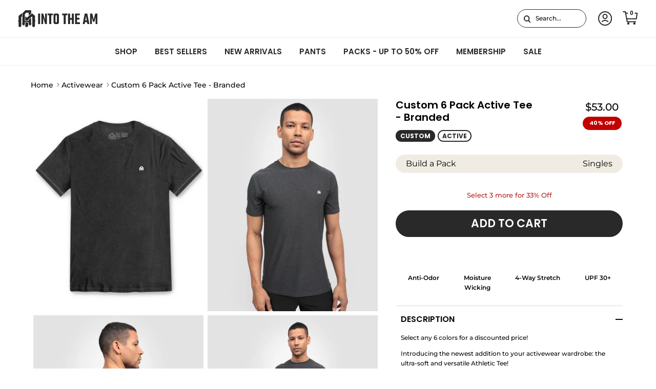

--- FILE ---
content_type: text/javascript
request_url: https://intotheam.com/cdn/shop/t/588/assets/variant-picker.js?v=177741552326839456731768566743
body_size: 8034
content:
if(!customElements.get("variant-picker")){class VariantPicker extends HTMLElement{constructor(){super(),this.section=this.closest(".js-product"),this.productForm=this.section.querySelector(".js-product-form"),this.optionSelectors=this.querySelectorAll(".option-selector:not(.option-selector--custom)"),this.nativeSelector=document.getElementById(`variants-${this.section.dataset.section}`),this.data=this.getVariantData(),this.selectedOptions=this.getSelectedOptions(),this.variant=this.getSelectedVariant(),this.updateAvailability(),this.updateAddToCartButton(),this.addEventListener("change",this.handleVariantChange.bind(this)),this.applySearchParams(),this.updateFinalSale(),this.sizeChart=this.querySelector(".size-chart-link"),this.sizeChart&&this.sizeChart.addEventListener("click",this.handleSizeFitClick.bind(this)),this.productForm.classList.contains("js-outfit-product-form")&&document.querySelectorAll("#size-fit .chart-images").forEach((e,i)=>{i!=0&&e.classList.add("hidden")}),this.runABTest(),this.setAttribute("loaded","")}runABTest(){}handleVariantChange(evt){this.selectedOptions=this.getSelectedOptions(),this.variant=this.getSelectedVariant(),this.preSelection=!this.variant&&this.selectedOptions.find(o=>o===null)===null,evt.target.closest(".option-selector").querySelector(".label").classList.remove("label--contains-error"),evt.target.closest(".option-selector").querySelector(".error")&&evt.target.closest(".option-selector").querySelector(".error").classList.add("hidden"),evt.target.closest(".option-selector").classList.contains("open")&&(evt.target.closest(".option-selector").classList.remove("open"),evt.target.closest("variant-picker").querySelectorAll(".mobile-option-expander-btn").forEach(btn=>{window.innerWidth<768&&(btn.querySelectorAll("span")[0].innerText=this.variant.option1),btn.classList.remove("open")}));const optionName=evt.target.closest(".option-selector").dataset.option;if(optionName=="Size"&&(window.dataLayer=window.dataLayer||[],dataLayer.push({event:"pdp_click",eventParameter:{event_trigger_type:"select_size_click",event_trigger_value:evt.target.value},custom_event_label:"select_size_click",custom_event_value:evt.target.value})),optionName=="Color"&&(window.dataLayer=window.dataLayer||[],dataLayer.push({event:"pdp_click",eventParameter:{event_trigger_type:"select_color_click",event_trigger_value:evt.target.value},custom_event_label:"select_color_click",custom_event_value:evt.target.value})),this.section.classList.contains("cart-upsell-product")){let variantId="";this.variant?variantId=this.variant:variantId=this.data.variants.find(v=>v.options[0]==this.selectedOptions[0]),variantId!=""&&variantId!=null&&this&&(async()=>{try{const baseUrl=window.location.origin,htmlResponse=await renderSection(baseUrl+this.dataset.url+"?sections=product-block&id="+variantId.id),innerHTML=JSON.parse(htmlResponse)["product-block"],productBlock=new DOMParser().parseFromString(innerHTML,"text/html").querySelector(".product-block"),currentImage=productBlock.querySelector('.product-block__image[data-media-id="'+variantId.featured_media.id+'"]');productBlock&&productBlock.dataset.productId&&(this.closest(".product-block").querySelector(".product-block__image").innerHTML=currentImage.innerHTML)}catch(error){console.error("Error loading product :",error)}})()}if(this.updateUrl(evt),this.updateVariantInput(),this.updateAddToCartButton(),this.updateAvailability(evt),this.updatePrice(),this.updateBackorderText(),this.updatePickupAvailability(),this.updateSku(),this.updateBarcode(),VariantPicker.updateLabelText(evt),this.updateBIS(),this.productForm.classList.contains("js-outfit-product-form")){const productId=evt.target.closest(".outfit-product").dataset.productId;document.querySelectorAll("#size-fit .chart-images").forEach(e=>e.classList.add("hidden")),document.querySelector(`#size-fit [data-product-chart="chart-${productId}"]`).classList.remove("hidden"),this.variant&&(this.productForm.querySelector(`#id-${productId}`).value=this.variant.id)}if(this.variant)this.section.querySelector(".product-info-block")&&(this.section.querySelector(".product-info-block").hidden=!1);else{if(!this.section)return;this.section.querySelector(".product-info-block")&&(this.section.querySelector(".product-info-block").hidden=!0)}if(this.productForm.classList.contains("js-outfit-product-form")){const productId=evt.target.closest(".outfit-product").dataset.productId;this.section.querySelector(`.media-gallery#outfit-product-${productId}`)&&evt.target.closest(".option-selector").dataset.option=="Color"&&(this.currentProductMedia=this.section.querySelector(`.media-gallery#outfit-product-${productId}`),this.section.querySelectorAll("media-gallery").forEach(el=>el.classList.add("hidden")),this.currentProductMedia.classList.remove("hidden")),this.dispatchEvent(new CustomEvent("on:variant:change",{bubbles:!0,detail:{product:productId,form:this.productForm,variant:this.variant,allVariants:this.data.variants,selectedOptions:this.selectedOptions}}));return}this.dispatchEvent(new CustomEvent("on:variant:change",{bubbles:!0,detail:{form:this.productForm,variant:this.variant,allVariants:this.data.variants,selectedOptions:this.selectedOptions}}))}handleSizeFitClick(evt){evt.preventDefault();const targetId=evt.target.getAttribute("href"),targetElement=this.section.querySelector(targetId);targetElement.scrollIntoView({behavior:"smooth",block:"start"}),window.dataLayer=window.dataLayer||[],dataLayer.push({event:"pdp_click",eventParameter:{event_trigger_type:"whats_my_size_click",event_trigger_value:evt.target.closest("product-form").dataset.productTitle},custom_event_label:"whats_my_size_click",custom_event_value:evt.target.closest("product-form").dataset.productTitle}),targetElement.querySelector(".disclosure[open]")||targetElement.querySelector(".disclosure__title").dispatchEvent(new Event("click",{bubbles:!0}))}updateBIS(){this.variant&&(this.variant.available?(this.section.querySelector(".buy-buttons-row").classList.remove("hidden"),this.section.querySelector("product-ship-message")&&this.section.querySelector("product-ship-message").classList.remove("hidden"),this.section.querySelector(".notify-back-in-stock-container").classList.add("hidden")):(this.section.querySelector(".buy-buttons-row").classList.add("hidden"),this.section.querySelector("product-ship-message")&&this.section.querySelector("product-ship-message").classList.add("hidden"),this.section.querySelector(".notify-back-in-stock-container").classList.remove("hidden")))}updateAddToCartButton(){if(!this.productForm||this.selectedOptions.indexOf(null)>-1)return;this.addBtn=this.addBtn||this.productForm.querySelector('[name="add"]');const variantAvailable=this.variant&&this.variant.available,unavailableStr=this.variant?theme.strings.noStock:theme.strings.noVariant;if(this.addBtn.disabled=!variantAvailable,this.addBtn.classList.remove("is-error"),this.addBtn.setAttribute("aria-disabled",!variantAvailable),this.addBtn.querySelector(".add-to-cart-text")){this.addBtn.querySelector(".add-to-cart-text").textContent=variantAvailable?this.addBtn.dataset.addToCartText:unavailableStr;return}this.addBtn.textContent=variantAvailable?this.addBtn.dataset.addToCartText:unavailableStr}static updateOptionAvailability(optionEl,exists,available){const el=optionEl,unavailableText=exists?theme.strings.noStock:theme.strings.noVariant;if(el.classList.toggle("is-unavailable",!available),el.disabled=!1,el.classList.toggle("is-nonexistent",!exists),optionEl.classList.contains("custom-select__option")){const em=el.querySelector("em");em&&(em.hidden=available),available||(em?em.textContent=unavailableText:el.innerHTML=`${el.innerHTML} <em class="pointer-events-none">${unavailableText}</em>`)}else available?el.nextElementSibling.removeAttribute("title"):el.nextElementSibling.title=unavailableText}updateAvailability(evt){if(this.dataset.availability==="off")return;const{availabilityMode}=this.dataset;let currVariant=this.variant;this.variant||(currVariant={options:this.selectedOptions}),availabilityMode==="selection"?(this.querySelectorAll(".js-option").forEach(optionEl=>{VariantPicker.updateOptionAvailability(optionEl,!1,!1)}),this.optionSelectors.forEach((selector,selectorIndex)=>{this.data.variants.forEach(variant=>{let matchCount=0;if(variant.options.forEach((option,optionIndex)=>{option===currVariant.options[optionIndex]&&optionIndex!==selectorIndex&&(matchCount+=1)}),matchCount===currVariant.options.length-1){const options=selector.querySelectorAll(".js-option"),optionEl=Array.from(options).find(opt=>selector.dataset.selectorType==="dropdown"?opt.dataset.value===variant.options[selectorIndex]:opt.value===variant.options[selectorIndex]);optionEl&&VariantPicker.updateOptionAvailability(optionEl,!0,variant.available)}})})):(this.optionSelectors.forEach((selector,selectorIndex)=>{selector.querySelectorAll('.js-option:not([data-value=""]):not(.custom-select__option-exclude)').forEach(option=>{const optionValue=selector.dataset.selectorType==="dropdown"?option.dataset.value:option.value;let variantsExist=!1,variantsAvailable=!1;this.data.variants.forEach(v=>{let matches=0;for(let i=0;i<selectorIndex;i+=1)(v.options[i]===this.selectedOptions[i]||this.selectedOptions[i]===null)&&(matches+=1);v.options[selectorIndex]===optionValue&&matches===selectorIndex&&(variantsExist=!0,v.available&&(variantsAvailable=!0))}),option.closest(".option-selector").dataset.option!="Color"&&VariantPicker.updateOptionAvailability(option,variantsExist,variantsAvailable)})}),this.optionSelectors.length>1&&this.updateColorAvailability(evt))}updateColorAvailability(evt){let assignFirst=!1,optionIndex=0;const isOptionSelectorEvent=evt?.target?.closest(".option-selector");if(isOptionSelectorEvent&&+isOptionSelectorEvent.dataset.optionIndex>1&&(assignFirst=!0,optionIndex=+isOptionSelectorEvent.dataset.optionIndex-1),this.firstTime===!0&&(assignFirst=!0,optionIndex=1),!assignFirst)return;const matchedVariants=this.data.variants.filter(v=>{const opts=this.selectedOptions;return opts.length===3?opts[2]!=null?opts[1]===v.options[1]&&opts[2]===v.options[2]:opts[1]===v.options[1]:opts.length===2?opts[1]===v.options[1]:!1});this.optionSelectors.forEach((selector,selectorIndex)=>{if(optionIndex<=selectorIndex)return;const isDropdown=selector.dataset.selectorType==="dropdown";selector.querySelectorAll('.js-option:not([data-value=""]):not(.custom-select__option-exclude)').forEach((option,index)=>{const optionValue=isDropdown?option.dataset.value:option.value,isAvailable=matchedVariants.some(v=>v.options[selectorIndex]===optionValue&&v.available);selectorIndex==0&&(option.closest(".opt-btn-container")&&(option.closest(".opt-btn-container").querySelector(".custom-select__btn").disabled=!isAvailable),VariantPicker.updateOptionAvailability(option,!0,isAvailable))})})}updateFinalSale(){if(!this.querySelector(".final-sale-swatches"))return;this.finalSaleContainer=this.querySelector(".final-sale-swatches"),this.finalSaleColors=this.querySelectorAll(".final-sale-swatch");const btnsContainer=this.finalSaleContainer.querySelector(".option-selector__btns");this.finalSaleColors&&this.finalSaleColors.length>0&&(this.finalSaleContainer.classList.remove("hidden"),this.finalSaleColors.forEach(swatch=>{swatch.classList.remove("hidden"),btnsContainer.appendChild(swatch)}))}updateBackorderText(){if(this.backorder=this.backorder||this.section.querySelector(".backorder"),!this.backorder)return;let hideBackorder=!0;if(this.variant&&this.variant.available){const{inventory}=this.data.formatted[this.variant.id];if(this.variant.inventory_management&&inventory==="none"){const backorderProdEl=this.backorder.querySelector(".backorder__product"),prodTitleEl=this.section.querySelector(".product-title"),variantTitle=this.variant.title.includes("Default")?"":` - ${this.variant.title}`;backorderProdEl.textContent=`${prodTitleEl.textContent}${variantTitle}`,hideBackorder=!1}}this.backorder.hidden=hideBackorder}static updateLabelText(evt){const selector=evt.target.closest(".option-selector");if(selector.dataset.selectorType==="dropdown")return;const otherOption=selector.querySelector(".js-option-text");otherOption&&(otherOption.textContent=evt.target.nextElementSibling.querySelector(".js-value").textContent);const colorText=selector.querySelector(".js-color-text");if(colorText){if(evt.target.classList.contains("final-sale-swatch")){colorText.textContent="",selector.querySelector(".final-sale-swatches .js-color-text").textContent=evt.target.nextElementSibling.querySelector(".js-value").textContent;return}else evt.target.closest(".option-selector").dataset.option=="Color"&&selector.querySelector(".final-sale-swatches .js-color-text")&&(selector.querySelector(".final-sale-swatches .js-color-text").textContent="");evt.target.tagName=="SELECT"||(colorText.textContent=evt.target.nextElementSibling.querySelector(".js-value").textContent)}}updatePickupAvailability(){this.pickUpAvailability=this.pickUpAvailability||this.section.querySelector("pickup-availability"),this.pickUpAvailability&&(this.variant&&this.variant.available?this.pickUpAvailability.getAvailability(this.variant.id):(this.pickUpAvailability.removeAttribute("available"),this.pickUpAvailability.innerHTML=""))}updatePrice(container){if(this.price=this.price||this.section.querySelector(".product-info__price .price"),this.discountLabel=this.discountLabel||this.section.querySelector(".product-info__price .product-label-container"),container&&(this.price=this.section.querySelector(`${container} .product-info__price .price`),this.discountLabel=this.section.querySelector(`${container} .product-info__price .product-label-container`)),!this.price)return;let{variant}=this;if(this.preSelection&&(variant=this.data.variants.find(v=>v.available)),!this.getSelectedVariant()||this.selectedOptions.indexOf(null)>-1)return;if(variant){const priceCurrentEl=this.price.querySelector(".price__current"),priceWasEl=this.price.querySelector(".price__was"),unitPriceEl=this.price.querySelector(".unit-price");this.price.querySelector(".extra-price")&&this.price.querySelector(".extra-price").remove();let memberDiscountPrice=variant.price-variant.price*10/100;if(this.section.querySelector(".product-membership-widget")&&(this.section.querySelector(".product-membership-widget").classList.contains("existing-membership")?(memberDiscountPrice=variant.price*20/100,this.section.querySelector(".single-product-membership-widget").classList.contains("hidden")?this.section.querySelector(".pack-product-membership-widget .product-member-price").innerHTML=Shopify.formatMoney(memberDiscountPrice,window.theme.settings.moneyWithoutCurrencyFormat):this.section.querySelector(".single-product-membership-widget .product-member-price").innerHTML=Shopify.formatMoney(memberDiscountPrice,window.theme.settings.moneyWithoutCurrencyFormat)):(this.section.querySelector(".single-product-membership-widget")&&!this.section.querySelector(".single-product-membership-widget").classList.contains("hidden")&&(this.section.querySelector(".single-product-membership-widget .product-member-price").innerHTML=Shopify.formatMoney(memberDiscountPrice,window.theme.settings.moneyWithoutCurrencyFormat)),this.section.querySelector(".pack-product-membership-widget")&&!this.section.querySelector(".pack-product-membership-widget").classList.contains("hidden")&&(memberDiscountPrice=variant.price*20/100,this.section.querySelector(".pack-product-membership-widget .product-member-price").innerHTML=Shopify.formatMoney(memberDiscountPrice,window.theme.settings.moneyWithoutCurrencyFormat)))),document.querySelector("body").classList.contains("template-subscription-product")?priceCurrentEl.innerHTML=`${this.data.formatted[variant.id].price}/Month `:priceCurrentEl.innerHTML=this.data.formatted[variant.id].price,priceWasEl&&(priceWasEl.innerHTML=this.data.formatted[variant.id].compareAtPrice||""),variant.unit_price_measurement){const valueEl=this.price.querySelector(".unit-price__price"),unitEl=this.price.querySelector(".unit-price__unit"),value=variant.unit_price_measurement.reference_value,unit=variant.unit_price_measurement.reference_unit;valueEl.innerHTML=this.data.formatted[variant.id].unitPrice,unitEl.textContent=value===1?unit:`${value} ${unit}`,unitPriceEl.hidden=!1}else unitPriceEl&&(unitPriceEl.hidden=!0);if(this.price.classList.toggle("price--on-sale",variant.compare_at_price>variant.price),this.price.classList.toggle("price--sold-out",!variant.available&&!this.preSelection),this.discountLabel&&this.discountLabel.querySelector(".product-label--sale span"))if(variant.compare_at_price>variant.price){const cal1=1*(variant.price/variant.compare_at_price),cal2=1-cal1,discountAmount=(1-cal1)*100;this.discountLabel.querySelector(".product-label--sale span").classList.remove("hidden"),this.discountLabel.querySelector(".product-label--sale span").innerText=`${Math.round(discountAmount)}% Off`}else this.discountLabel.querySelector(".product-label--sale span").classList.add("hidden")}this.price.querySelector(".price__default").hidden=!this.variant&&!this.preSelection,this.price.querySelector(".price__no-variant").hidden=this.variant||this.preSelection;const from=this.price.querySelector(".price__from");from&&(from.hidden=!this.preSelection),container||(this.updatePrice(".desktop-price-container"),this.updatePrice(".price-container:not(.desktop-price-container)"))}updateSku(){if(this.sku=this.sku||this.section.querySelector(".product-sku__value"),!this.sku)return;const skuAvailable=this.variant&&this.variant.sku;this.sku.textContent=skuAvailable?this.variant.sku:"",this.sku.parentNode.hidden=!skuAvailable}updateBarcode(){if(this.barcode=this.barcode||this.section.querySelector(".product-barcode__value"),!this.barcode)return;const barcodeAvailable=this.variant&&this.variant.barcode;this.barcode.textContent=barcodeAvailable?this.variant.barcode:"",this.barcode.parentNode.hidden=!barcodeAvailable}updateUrl(evt){if(!evt||evt.type!=="change"||this.dataset.updateUrl==="false")return;const url=this.variant?`${this.dataset.url}?variant=${this.variant.id}`:this.dataset.url;window.history.replaceState({},"",url)}updateVariantInput(){this.forms=this.forms||this.section.querySelectorAll(".js-product-form, .js-instalments-form"),this.forms.forEach(form=>{const input=form.querySelector('[name="id"]');input.value=this.variant?this.variant.id:"",input.dispatchEvent(new Event("change",{bubbles:!0}))})}getVariantData(){const dataEl=this.querySelector('[type="application/json"]');return JSON.parse(dataEl.textContent)}getSelectedOptions(){const selectedOptions=[];return this.optionSelectors.forEach(selector=>{if(selector.dataset.selectorType==="dropdown"){const selected=selector.querySelector('.custom-select__option[aria-selected="true"]');selectedOptions.push(selected&&selected.dataset.value!==""?selected.dataset.value:null)}else{const selected=selector.querySelector("input:checked");selectedOptions.push(selected?selected.value:null)}}),selectedOptions}getSelectedVariant(){return this.data.variants.find(v=>v.options.every((val,index)=>val===this.selectedOptions[index]))}applySearchParams(){const searchParams=new URLSearchParams(window.location.search);Array.from(searchParams.keys()).forEach(key=>{const value=searchParams.get(key),matchingOptionSelector=Array.from(this.optionSelectors).find(x=>x.dataset.option===key);if(matchingOptionSelector)if(matchingOptionSelector.dataset.selectorType==="dropdown"){const colorOptionDropdown=matchingOptionSelector.querySelector(`.custom-select__option[data-value="${value}"]`);colorOptionDropdown&&colorOptionDropdown.closest("custom-select").selectOption(colorOptionDropdown)}else{const matchingInput=matchingOptionSelector.querySelector(`input[value="${value}"]`);matchingInput&&(matchingOptionSelector.querySelector(".option-selector__label-value")&&(matchingOptionSelector.querySelector(".option-selector__label-value").textContent=value),matchingInput.checked=!0,matchingInput.dispatchEvent(new CustomEvent("change",{bubbles:!0,cancelable:!1})))}})}}if(customElements.define("variant-picker",VariantPicker),!customElements.get("variant-picker-build")){class VariantPickerBuild extends VariantPicker{constructor(){super(),this.section=this.closest(".js-product"),this.productForm=this.section.querySelector(".js-product-form"),this.packInputContainer=this.productForm.querySelector(".pack-inputs"),this.packTypeInput=this.productForm.querySelector('[name="__pack-type"]'),this.discountMessage=this.productForm.querySelector(".build-pack-discount-container"),this.colorSwiperContainer=this.querySelector(".build-pack-color-container"),this.colorCountContainer=this.querySelector(".pack-count"),this.totalQuantity=0,this.numberSelectors=this.querySelectorAll(".custom-number-selector"),this.variantData=this.getVariantData(),this.addEventListener("change",this.handleVariantChange.bind(this)),this.numberSelectors.forEach(el=>{el.addEventListener("click",this.handleNumberColorSelection.bind(this))}),this.querySelectorAll(".custom-number-selector-native").forEach(el=>{el.addEventListener("change",this.handleNumberColorSelection.bind(this))}),this.colorSwiperContainer.querySelectorAll(".btn-scroll").forEach(el=>{el.addEventListener("click",this.handleColorScroll.bind(this))}),this.totalColors=this.querySelectorAll(".build-pack-color-container .option-selector__btns .opt-btn-container"),this.totalColors&&this.totalColors.length==1&&this.udpateDiscountMessage()}handleOptionScrollBtn(){const swiper=document.querySelector(".build-pack-color-swiper"),scrollContainer=swiper.querySelector(".option-selector__btns");scrollContainer.scrollWidth>scrollContainer.clientWidth?swiper.classList.add("scrollable"):swiper.classList.remove("scrollable")}handleNumberColorSelection(evt){const colorElement=evt.target.closest(".opt-btn-container").querySelector(".opt-btn");colorElement.checked=!0,colorElement.dispatchEvent(new Event("change",{bubbles:!0}))}handleVariantChange(evt){if(this.selectedOptions=this.getSelectedOptions(),this.variant=this.getSelectedVariant(),evt.target.classList.contains("custom-number-selector"))this.udpateDiscountMessage(),this.updatePrice();else{super.handleVariantChange(evt);const optSize=evt.target.closest(".build-pack-options").querySelectorAll('[data-option="Color"] .option-selector__btns .opt-btn-container');evt.target.closest(".option-selector").dataset.option!="Color"&&optSize.length>1&&this.resetColorNumbers()}this.selectVariants(),this.updateColorSelectionLabel(evt)}handleColorScroll(evt){this.swiperArea=this.colorSwiperContainer.querySelector(".build-pack-color-swiper .option-selector__btns"),evt.target.classList.contains("btn-left")&&(this.swiperArea.scrollLeft+=-50),evt.target.classList.contains("btn-right")&&(this.swiperArea.scrollLeft+=50)}updateColorSelectionLabel(evt){const selection=this.getSelectedColorNumbers();(!this.expanded||evt&&evt.target.classList.contains("custom-select-container"))&&(this.expanded=!1);const colorText=this.querySelector(".js-color-text");if(colorText){if(this.expanded){const all=selection.map(s=>s.quantity<=1?s.color:`${s.quantity}x ${s.color}`);colorText.innerHTML=`${all.join(", ")}`}else{const firstTwo=selection.slice(0,2).map(s=>s.quantity<=1?s.color:`${s.quantity}x ${s.color}`),remaining=selection.slice(2),remainingTotal=remaining.reduce((sum,s)=>sum+s.quantity,0);colorText.innerHTML=remainingTotal>0?`${firstTwo.join(", ")}, <a href="#" id="toggleMore">+${remaining.length} more</a>`:firstTwo.join(", ")}document.getElementById("toggleMore")?.addEventListener("click",e=>{e.preventDefault(),this.expanded=!this.expanded,this.updateColorSelectionLabel()})}}selectVariants(){this.selectedColorNumber=this.getSelectedColorNumbers(),this.selectedVariants=[],this.selectedObj=[],this.selectedOptions.filter(element=>element!==null).length==this.selectedOptions.length&&(this.selectedColorNumber.map(obj=>{this.variantData.variants.find(v=>{v.options[0]==obj.color&&v.options[1]==this.selectedOptions[1]&&v.options[2]==this.selectedOptions[2]&&(v.selectedQuantity=obj.quantity,this.selectedVariants.push(v),this.selectedObj.push({id:v.id,quantity:obj.quantity}))})}),this.selectedVariants.length>0&&this.appendLineItems())}updatePrice(){this.totalQuantity=this.calculateTotalQuantity(),this.priceJson=this.getPriceJSON(),this.priceContainers=this.section.querySelectorAll(".price-container");const basePrice=this.variantData.variants[0].compare_at_price>0?this.variantData.variants[0].compare_at_price:this.variantData.variants[0].price,originalPrice=this.variantData.variants[0].price,pricingTiers=[...this.priceJson.pricing].sort((a,b)=>b.pack-a.pack),sortedPricingTiers=[...this.priceJson.pricing].sort((a,b)=>a.pack-b.pack);this.priceContainers.forEach(el=>{const element=el.querySelector(".build-price");let remainingQty=this.totalQuantity,newTotal=0;for(const tier of pricingTiers)for(;remainingQty>=tier.pack;){const packTotal=basePrice*tier.pack,discountAmount=packTotal*tier.discount/100;newTotal+=packTotal-discountAmount,remainingQty-=tier.pack}remainingQty>0&&(newTotal+=originalPrice*remainingQty);const compareAtTotal=basePrice*this.totalQuantity,pricePer=newTotal/this.totalQuantity,pricePerFormat=el.querySelector(".price-per--item").dataset.msg;if(this.totalQuantity>0&&newTotal<compareAtTotal){element.querySelector(".price__current").innerHTML=Shopify.formatMoney(newTotal,window.theme.settings.moneyWithoutCurrencyFormat),element.querySelector(".price__was").innerHTML=Shopify.formatMoney(compareAtTotal,window.theme.settings.moneyWithoutCurrencyFormat),element.querySelector(".price-per--item").innerHTML=pricePerFormat.replace("MONEY",Shopify.formatMoney(pricePer,window.theme.settings.moneyWithoutCurrencyFormat));const currentPrice=newTotal,newDiscountedPrice=Shopify.formatMoney(currentPrice*20/100,window.theme.settings.moneyWithoutCurrencyFormat);this.section.querySelector(".pack-product-membership-widget .product-member-price")&&(this.section.querySelector(".pack-product-membership-widget .product-member-price").innerHTML=newDiscountedPrice)}else{[".price__current",".price__was",".price-per--item"].forEach(selector=>{const elDefault=element.querySelector(selector);elDefault.innerHTML=elDefault.dataset.default});const totalPrice=basePrice-basePrice*sortedPricingTiers[0].discount/100,totalPackPrice=sortedPricingTiers[0].pack*totalPrice,newDiscountedPrice=Shopify.formatMoney(totalPackPrice*20/100,window.theme.settings.moneyWithoutCurrencyFormat);this.section.querySelector(".pack-product-membership-widget .product-member-price")&&(this.section.querySelector(".pack-product-membership-widget .product-member-price").innerHTML=newDiscountedPrice)}})}getVariantData(){const dataEl=this.querySelector('[type="application/json"]');return JSON.parse(dataEl.textContent)}getPriceJSON(){const dataEl=this.querySelector('#build-pack-pricing[type="application/json"]'),priceJson=JSON.parse(dataEl.textContent);return priceJson.pricing.sort((a,b)=>a.pack-b.pack),priceJson}appendLineItems(){if(this.selectedVariants&&this.selectedVariants.length==this.selectedObj.length&&this.inValid==!1){const uniqueId=Math.floor(new Date().valueOf()*Math.random());this.querySelector('.line-items [name="ids"]').value=JSON.stringify(this.selectedObj),this.productForm.querySelector(".pack-inputs").innerHTML=this.querySelector(".line-items").innerHTML}}resetColorNumbers(){this.querySelectorAll(".custom-number_input").forEach(el=>{const customSelect=el.closest("custom-select");customSelect.selectOption(customSelect.querySelectorAll(".custom-select__option")[0])})}getSelectedColorNumbers(){const data=[];return this.querySelectorAll(".custom-number_input").length==0?(Array.from(this.querySelectorAll(".custom-number-selector-native")).forEach(el=>{el.value>0&&data.push({color:el.dataset.option,quantity:el.value})}),data):(Array.from(this.querySelectorAll(".custom-number_input")).forEach(el=>{el.value>0&&data.push({color:el.dataset.option,quantity:el.value})}),data)}calculateTotalQuantity(){const total=Array.from(this.querySelectorAll(".custom-number_input")).map(input=>parseInt(input.value,10)).filter(value=>!isNaN(value)).reduce((sum,value)=>sum+value,0);return this.colorCountContainer.innerText=total,total}udpateDiscountMessage(){if(this.totalQuantity=this.calculateTotalQuantity(),this.priceJson=this.getPriceJSON(),this.totalQuantity>0){const pricingTiers=this.priceJson.pricing;let nextTier=null;this.totalQuantity<pricingTiers[0].pack?this.inValid=!0:this.inValid=!1;for(let i=0;i<pricingTiers.length;i++)if(this.totalQuantity<pricingTiers[i].pack){nextTier=pricingTiers[i];break}if(nextTier){let text=this.discountMessage.querySelector(".discount-info").dataset.addMoreMsg;text=text.replace("PACK",nextTier.pack-this.totalQuantity),text=text.replace("PERCENT",nextTier.display_discount),this.discountMessage.querySelector(".discount-info").textContent=text}else{const lastTier=pricingTiers[pricingTiers.length-1];this.discountMessage.querySelector(".discount-info").textContent=`Reached max discount of ${lastTier.display_discount}% Off`}}else this.discountMessage.querySelector(".discount-info").textContent=this.discountMessage.querySelector(".discount-info").dataset.selectMsg,this.inValid=!0}}customElements.define("variant-picker-build",VariantPickerBuild)}}if(!customElements.get("variant-picker-curated")){class VariantPickerCurated extends HTMLElement{constructor(){super(),this.section=this.closest(".js-product"),this.productForm=this.section.querySelector(".js-product-form"),this.mainVariantContainer=this.closest("variant-picker-bundle"),this.variantData=this.getVariantData(),this.packVariantsData=this.getPackVariantData(),this.optionSelectors=this.querySelectorAll(".option-selector.option-default-selector:not(.option-selector--custom)"),this.packOptionSelectors=this.querySelectorAll(".option-selector:not(.option-selector--custom):not(.option-default-selector)"),this.totalOptionSel=this.optionSelectors.length+this.packOptionSelectors.length,this.selectedOptions=this.getSelectedOptions(),this.packSelectedOptions=this.getSelectedPackOptions(),this.colorIndex=this.querySelector('[data-option="Color"]').dataset.optionIndex,this.addEventListener("change",this.handleVariantChange.bind(this))}handleVariantChange(evt){this.packSelectedOptions=this.getSelectedPackOptions(),this.selectedOptions=this.getSelectedOptions(),this.selectedPack=this.getSelectedPack(),this.data=this.getVariantData(),this.updateOptions(),this.variants=this.getSelectedVariants(),this.updatePrice(),this.updateAddToCartButton(),VariantPickerCurated.updateLabelText(evt),this.dispatchEvent(new CustomEvent("on:curated_variant:change",{bubbles:!0,detail:{form:this.productForm,variants:this.variants,allVariants:this.data.variants,selectedOptions:this.selectedOptions,packSelectedOptions:this.packSelectedOptions,selectedPack:this.selectedPack}}))}getSelectedPackOptions(){const selectedOptions=[];return this.packOptionSelectors.forEach(selector=>{if(selector.dataset.selectorType==="dropdown"){const selected=selector.querySelector('.custom-select__option[aria-selected="true"]');selectedOptions.push(selected&&selected.dataset.value!==""?selected.dataset.value:null)}else{const selected=selector.querySelector("input:checked");selectedOptions.push(selected?selected.value:null)}}),selectedOptions}getSelectedOptions(){const selectedOptions=[];return this.optionSelectors.forEach(selector=>{if(selector.dataset.selectorType==="dropdown"){const selected=selector.querySelector('.custom-select__option[aria-selected="true"]');selectedOptions.push(selected&&selected.dataset.value!==""?selected.dataset.value:null)}else{const selected=selector.querySelector("input:checked");selectedOptions.push(selected?selected.value:null)}}),selectedOptions}updateOptions(){if(this.selectedPack){this.selectedColors=this.selectedPack.option1.split(","),this.colorsExist=[];const hasDuplicates=arr=>arr.filter((v,i)=>arr.indexOf(v)!==i).length>0;if(this.variantData.variants.forEach(v=>{this.selectedColors.indexOf(v.options[this.colorIndex-1])!=-1&&this.colorsExist.push(v.options[this.colorIndex-1])}),this.colorsExist=[...new Set(this.colorsExist)],this.isSoldout=!1,hasDuplicates(this.selectedColors)){const newColorList=[];this.selectedColors.forEach(color=>{this.colorsExist.indexOf(color)!=-1&&newColorList.push(color)}),this.colorsExist=newColorList}this.colorsExist.length==this.selectedColors.length?(this.disabledOption=this.variantData.variants.filter(v=>this.selectedColors.indexOf(v.options[this.colorIndex-1])!=-1&&v.available!=!0),this.isSoldout=!1):this.isSoldout=!0,this.optionSelectors.forEach((selector,selectorIndex)=>{this.isSoldout?selector.querySelectorAll(".opt-btn").forEach(input=>{input.classList.add("is-unavailable")}):selector.querySelectorAll(".opt-btn").forEach(input=>{input.classList.remove("is-unavailable")})});const totalOptions=this.optionSelectors.length;this.selectedOptions.filter(o=>o!==null).length==totalOptions&&(this.selectedVariants==[],this.selectedVariants=this.selectedColors.map(color=>this.variantData.variants.find(v=>v.options[this.colorIndex-1]==color&&v.option2==this.selectedOptions[0]&&v.option3==this.selectedOptions[1]&&v.available)),this.appendLineItems())}else this.isSoldout=!0,this.packSelectedOptions.filter(o=>o!==null).length==this.packOptionSelectors.length&&this.optionSelectors.forEach((selector,selectorIndex)=>{this.isSoldout?selector.querySelectorAll(".opt-btn").forEach(input=>{input.classList.add("is-unavailable")}):selector.querySelectorAll(".opt-btn").forEach(input=>{input.classList.remove("is-unavailable")})})}appendLineItems(){if(this.selectedVariants&&this.selectedVariants.length==parseInt(this.selectedPack.option2)){const uniqueId=Math.floor(new Date().valueOf()*Math.random());this.querySelector('.line-items [name="properties[_bundle_tier]"]').value=this.selectedPack.pack,this.querySelector('.line-items [name="properties[_bundle_title]"]').value=`Curated ${this.selectedPack.option2} Pack`,this.querySelector('.line-items [name="properties[_bundle_number]"]').value=uniqueId,this.querySelector('.line-items [name="ids"]').value=this.selectedVariants.map(v=>v.id).join(","),this.productForm.querySelector(".pack-inputs").innerHTML=this.querySelector(".line-items").innerHTML}}updatePrice(){this.selectedPack&&this.section.querySelector(`#price-${this.selectedPack.option2}-pack`)&&(this.section.querySelectorAll(".curated-price .per-pack-price").forEach(p=>p.classList.add("hidden")),this.section.querySelectorAll(`.price-${this.selectedPack.option2}-pack`).forEach(p=>p.classList.remove("hidden")))}updateAddToCartButton(){if(!this.productForm||this.selectedOptions.indexOf(null)>-1)return;this.addBtn=this.addBtn||this.productForm.querySelector('[name="add"]');const unavailableStr=this.variant?theme.strings.noStock:theme.strings.noVariant;if(!this.selectedVariants){this.addBtn.classList.remove("is-error"),this.addBtn.querySelector(".add-to-cart-text")&&(this.addBtn.querySelector(".add-to-cart-text").textContent=this.addBtn.dataset.addToCartText),this.addBtn.textContent=this.addBtn.dataset.addToCartText;return}const variantAvailable=!!(this.selectedPack&&this.selectedVariants.length==parseInt(this.selectedPack.option2));if(this.addBtn.disabled=!variantAvailable,this.addBtn.classList.remove("is-error"),this.addBtn.querySelector(".add-to-cart-text")){this.addBtn.querySelector(".add-to-cart-text").textContent=variantAvailable?this.addBtn.dataset.addToCartText:unavailableStr;return}this.addBtn.textContent=variantAvailable?this.addBtn.dataset.addToCartText:unavailableStr}getSelectedVariants(){}getSelectedPack(){return this.packVariantsData.variants.find(f=>f.option1==this.packSelectedOptions[0]&&f.option2==this.packSelectedOptions[1])}static updateLabelText(evt){const selector=evt.target.closest(".option-selector");if(selector.dataset.selectorType==="dropdown")return;const otherOption=selector.querySelector(".js-option-text");otherOption&&(otherOption.textContent=evt.target.nextElementSibling.querySelector(".js-value").textContent);const colorText=selector.querySelector(".js-color-text");colorText&&(colorText.textContent=evt.target.nextElementSibling.querySelector(".js-value").textContent)}getPackVariantData(){const dataEl=this.querySelector('[type="application/json"]');return JSON.parse(dataEl.textContent)}getVariantData(){const dataEl=this.mainVariantContainer.querySelector('variant-picker [type="application/json"]');return JSON.parse(dataEl.textContent)}}customElements.define("variant-picker-curated",VariantPickerCurated)}if(!customElements.get("variant-picker-bundle")){class VariantPickerBundle extends HTMLElement{constructor(){super(),this.section=this.closest(".js-product"),this.productForm=this.section.querySelector(".js-product-form"),this.packInputContainer=this.productForm.querySelector(".pack-inputs"),this.packTypeInput=this.productForm.querySelector('[name="__pack-type"]'),this.buildDiscountContainer=this.productForm.querySelector(".build-pack-discount-container"),this.currentURL=this.getURLParams(),this.selectBundleTab(),this.querySelector(".tab-list").querySelectorAll(".tab-link").forEach(btn=>{btn.addEventListener("click",evt=>{this.currentTab=evt.target.dataset.for,this.updateCurrentTab(),this.packTypeInput.value=this.currentTab,this.packInputContainer.innerHTML="",this.currentTab=="build"?this.querySelector("variant-picker-build").appendLineItems():this.currentTab=="curated"&&this.querySelector("variant-picker-curated").appendLineItems()})})}getVariantData(){const dataEl=this.querySelector('variant-picker [type="application/json"]');return JSON.parse(dataEl.textContent)}updateCurrentTab(){this.currentTab!="build"?this.buildDiscountContainer.classList.add("hidden"):this.buildDiscountContainer.classList.remove("hidden"),this.section.querySelector(".inventory-msg")&&(this.currentTab=="curated"||this.currentTab=="build"?this.section.querySelector(".inventory-msg").classList.add("hidden"):this.section.querySelector(".inventory-msg").classList.remove("hidden")),this.section.querySelectorAll(".product-membership-widget").length>0&&(this.section.querySelectorAll(".product-membership-widget").forEach(p=>p.classList.add("hidden")),this.currentTab=="single"?this.section.querySelector(".single-product-membership-widget")&&this.section.querySelector(".single-product-membership-widget").classList.remove("hidden"):this.section.querySelector(".pack-product-membership-widget")&&this.section.querySelector(".pack-product-membership-widget").classList.remove("hidden")),this.updateUrl(),this.updateAddToCart(),this.updatePrice(),this.updateGallery(),this.updateTitle()}selectBundleTab(){let tab="single";switch(this.url=this.dataset.url,this.url.indexOf("pack")!=-1&&(this.url.indexOf("curated")!=-1&&this.querySelector('[data-for="curated"]')!=null?tab="curated":this.querySelector('[data-for="build"]')!=null&&(tab="build")),this.currentURL.params&&this.currentURL.params["pack-name"]&&(tab=this.currentURL.params["pack-name"]),this.currentTab=tab,this.packTypeInput.value=this.currentTab,this.packInputContainer.innerHTML="",tab){case"build":this.querySelector('[data-for="build"]')&&this.querySelector('[data-for="build"]').dispatchEvent(new Event("click",{bubbles:!0,cancelable:!0}));break;case"curated":this.querySelector('[data-for="curated"]')&&this.querySelector('[data-for="curated"]').dispatchEvent(new Event("click",{bubbles:!0,cancelable:!0}));break;default:this.querySelector('[data-for="single"]')&&this.querySelector('[data-for="single"]').dispatchEvent(new Event("click",{bubbles:!0,cancelable:!0}));break}this.updateCurrentTab()}updateUrl(evt){this.currentURL||(this.currentURL=window.location.href);const currentURL=window.location.href,isSameURL=this.currentURL.url.indexOf(this.dataset.url)!=-1,hasPackParam=!!this.currentURL.params.hasOwnProperty("pack-name");let url=this.dataset.url;const hasOtherParams=this.currentURL.params;let concat="&",otherParams=[],otherParamsLink="";if(!(hasOtherParams&&Object.keys(hasOtherParams).length>0)||hasPackParam)concat="?";else if(hasPackParam)for(const[key,value]of Object.entries(hasOtherParams))key!=="pack-name"&&otherParams.push(`${key}=${value}`);otherParams.push(`pack-name=${this.currentTab}`),otherParamsLink=otherParams.join("&"),isSameURL?url=`${this.dataset.url}${concat}${otherParamsLink}`:hasPackParam?url=`${this.currentURL.url.split("?")[0]}${concat}${otherParamsLink}`:url=`${this.currentURL.url}${concat}${otherParamsLink}`,window.history.replaceState({},"",url)}getURLParams(){const url=window.location.href,params={},searchParams=new URLSearchParams(window.location.search);for(const[key,value]of searchParams.entries())params[key]=value;return{url,params}}updateFormState(){}updateGallery(){this.section.querySelector("media-gallery").currentMediaGroup=null;let containerElement=this.querySelector("variant-picker");this.currentTab=="curated"?containerElement=this.querySelector("variant-picker-curated"):this.currentTab=="build"&&(containerElement=this.querySelector("variant-picker-build")),setTimeout(()=>{let colorElement=containerElement.querySelector('.option-selector[data-option="Color"]');const selectedColor=colorElement.querySelector('[type="radio"]:checked')?colorElement.querySelector('[type="radio"]:checked').value:colorElement.querySelectorAll('[type="radio"]')[0].value,colorEl=colorElement.querySelector(`[value="${selectedColor}"]`);colorEl.checked=!0,colorEl.dispatchEvent(new Event("change",{bubbles:!0}))},10)}updateTitle(){this.titleContainer=this.section.querySelectorAll(".product-title"),this.titleContainer.forEach(el=>{el.innerText=`${this.querySelector(".product-bundle-tabs .tab-link.active")?this.querySelector(".product-bundle-tabs .tab-link.active").dataset.title:this.querySelector('.product-bundle-tabs .tab-link[data-for="single"]').dataset.title} - ${this.dataset.title}`})}updatePrice(){this.priceContainer=this.section.querySelectorAll(".price-container"),this.priceContainer.forEach(el=>{el.querySelectorAll(".product-info__price > div").forEach(d=>{d.classList.contains(`${this.currentTab}-price`)?d.classList.remove("hidden"):d.classList.add("hidden")})})}updateAddToCart(){if(this.addBtn=this.addBtn||this.productForm.querySelector('[name="add"]'),this.addBtn.disabled=!1,this.addBtn.classList.remove("is-error"),this.addBtn.querySelector(".add-to-cart-text")){this.addBtn.querySelector(".add-to-cart-text").textContent=this.addBtn.dataset.addToCartText;return}this.addBtn.textContent=this.addBtn.dataset.addToCartText}}customElements.define("variant-picker-bundle",VariantPickerBundle)}if(!customElements.get("back-in-stock")){class BackInStock extends HTMLElement{constructor(){super(),this.section=this.closest(".js-product"),this.productForm=this.section.querySelector(".js-product-form"),this.bisForm=this.querySelector(".notify-bis-form"),this.errorContainer=this.querySelector(".bis-error"),this.bisForm.addEventListener("submit",this.handleSubmit.bind(this))}handleSubmit(evt){if(evt.preventDefault(),!this.validate())return;const payload={data:{type:"back-in-stock-subscription",attributes:{profile:{data:{type:"profile",attributes:{email:this.querySelector(".custom-option__text-input-email").value}}},channels:["EMAIL"]},relationships:{variant:{data:{type:"catalog-variant",id:"$shopify:::$default:::"+this.productForm.querySelector('[name="id"]').value}}}}};var requestOptions={method:"POST",headers:{"Content-Type":"application/json",revision:"2025-10-15"},body:JSON.stringify(payload)};const res=fetch("https://a.klaviyo.com/client/back-in-stock-subscriptions/?company_id=PjKgix",requestOptions).then(result=>console.log(result)).catch(error=>console.log("error",error));if(res.errors)this.errorContainer.innerHTML=`<p>${res.errors[0].detail}</p>`;else{const payload2={data:{type:"subscription",attributes:{custom_source:"form",profile:{data:{type:"profile",attributes:{email:this.querySelector(".custom-option__text-input-email").value}}}},relationships:{list:{data:{type:"list",id:"NqCekM"}}}}};var requestOptions={method:"POST",headers:{"Content-Type":"application/json",revision:"2025-10-15"},body:JSON.stringify(payload2)};fetch("https://a.klaviyo.com/client/subscriptions/?company_id=PjKgix",requestOptions).then(result=>console.log(result)).catch(error=>console.log("error",error)).errors||(this.bisForm.reset(),this.querySelector(".success-msg").innerHTML="<p>You're in! We'll let you know when it's back</p>")}}validate(){let isValid=!0;this.errorContainer.innerHTML="";const emailValue=this.querySelector(".custom-option__text-input-email");return emailValue.value==""||emailValue.value==null?(emailValue.placeholder="Please enter a valid email address.",emailValue.classList.add("error"),isValid=!1):(emailValue.placeholder="Email Address",emailValue.classList.remove("error")),this.querySelector(".custom-option__text-input-terms-agree").checked?this.errorContainer.innerHTML="":(this.errorContainer.innerHTML="<p>Please select terms conditions</p>",isValid=!1),isValid}}customElements.define("back-in-stock",BackInStock)}
//# sourceMappingURL=/cdn/shop/t/588/assets/variant-picker.js.map?v=177741552326839456731768566743


--- FILE ---
content_type: text/javascript
request_url: https://intotheam.com/cdn/shop/t/588/assets/search-suggestions.js?v=97205817615684706261768328212
body_size: 350
content:
if(!customElements.get("search-suggestions")){const SearchSuggestions=class extends HTMLElement{connectedCallback(){this.searchTimeoutID=-1,this.searchInput=this.closest("form").querySelector('input[name="q"]'),this.mobileSearchLink=this.closest(".header-search-wrap")?.querySelector(".mobile_search_link"),this.mobileSearchClose=this.closest(".header-search-wrap")?.querySelector(".main-search__close"),this.searchInput.addEventListener("keyup",this.handleInputChange.bind(this)),this.searchInput.addEventListener("change",this.handleInputChange.bind(this)),this.searchInput.addEventListener("focus",this.handleInputFocus.bind(this)),this.mobileSearchLink&&this.mobileSearchLink.addEventListener("click",this.openMobileSearch.bind(this)),this.mobileSearchClose&&this.mobileSearchClose.addEventListener("click",this.closeMobileSearch.bind(this))}openMobileSearch(event){event.preventDefault(),event.stopPropagation(),this.closest(".header-search-wrap").classList.add("is-active"),this.closest(".header-search-wrap").querySelector(".main-search__input").focus()}closeMobileSearch(event){event.preventDefault(),event.stopPropagation(),this.closest(".header-search-wrap").classList.remove("is-active"),this.closest("body").classList.remove("is-search-active")}handleInputFocus(){this.closest(".main-search__form").classList.add("search-suggestions-open")}handleInputChange(){const valueToSearch=this.searchInput.value;valueToSearch.length&&valueToSearch!==this.oldSearchValue?(clearTimeout(this.searchTimeoutID),this.searchTimeoutID=setTimeout(()=>{this.fetchSuggestions(valueToSearch)},500)):valueToSearch.length||(clearTimeout(this.searchTimeoutID),this.searchSuggestionsAbortController&&(this.searchSuggestionsAbortController.abort("Existing request not needed"),this.searchSuggestionsAbortController=null),this.innerHTML=""),this.oldSearchValue=valueToSearch}fetchSuggestions(terms){this.searchSuggestionsAbortController&&this.searchSuggestionsAbortController.abort("Existing request not needed"),this.closest(".main-search__form").classList.add("search-suggestions-open"),this.searchSuggestionsAbortController=new AbortController;let loaderHTML=`<div class="search-suggestions__loader-wrap"><svg xmlns='http://www.w3.org/2000/svg' viewBox='0 0 200 50'><circle fill='#030001' stroke='#030001' stroke-width='7' r='15' cx='40' cy='25'><animate attributeName='opacity' calcMode='spline' dur='2' values='1;0;1;' keySplines='.5 0 .5 1;.5 0 .5 1' repeatCount='indefinite' begin='-.4'></animate></circle><circle fill='#030001' stroke='#030001' stroke-width='7' r='15' cx='100' cy='25'><animate attributeName='opacity' calcMode='spline' dur='2' values='1;0;1;' keySplines='.5 0 .5 1;.5 0 .5 1' repeatCount='indefinite' begin='-.2'></animate></circle><circle fill='#030001' stroke='#030001' stroke-width='7' r='15' cx='160' cy='25'><animate attributeName='opacity' calcMode='spline' dur='2' values='1;0;1;' keySplines='.5 0 .5 1;.5 0 .5 1' repeatCount='indefinite' begin='0'></animate></circle></svg></div>`;this.querySelector(".search-suggestions__loader-wrap")||(this.querySelector(".search-suggestions")?this.querySelector(".search-suggestions").insertAdjacentHTML("afterbegin",loaderHTML):this.insertAdjacentHTML("afterbegin",`<div class="search-suggestions">${loaderHTML}</div>`)),fetch(`${theme.routes.predictiveSearch}?q=${encodeURIComponent(terms)}&resources[type]=product&section_id=search-suggestions`,{signal:this.searchSuggestionsAbortController.signal}).then(response=>{if(!response.ok)throw new Error(response.status);return response.text()}).then(text=>{const results=new DOMParser().parseFromString(text,"text/html").querySelector(".search-suggestions-wrapper");this.innerHTML="",this.insertAdjacentElement("beforeend",results.firstElementChild),StampedFn.loadBadges()}).catch(error=>{if(console.warn(error),error.code!==20)throw error})}};window.customElements.define("search-suggestions",SearchSuggestions)}document.addEventListener("click",function(e){document.querySelectorAll(".main-search__form").forEach(function(form){form.contains(e.target)||form.classList.remove("search-suggestions-open")})}),document.querySelector(".mobile-drawer-search .main-search__input").addEventListener("focus",function(e){document.querySelector("body").classList.add("is-search-active"),document.querySelector(".header-search-wrap").classList.add("is-active"),document.querySelector(".header-search-wrap .main-search__input").focus()});
//# sourceMappingURL=/cdn/shop/t/588/assets/search-suggestions.js.map?v=97205817615684706261768328212
